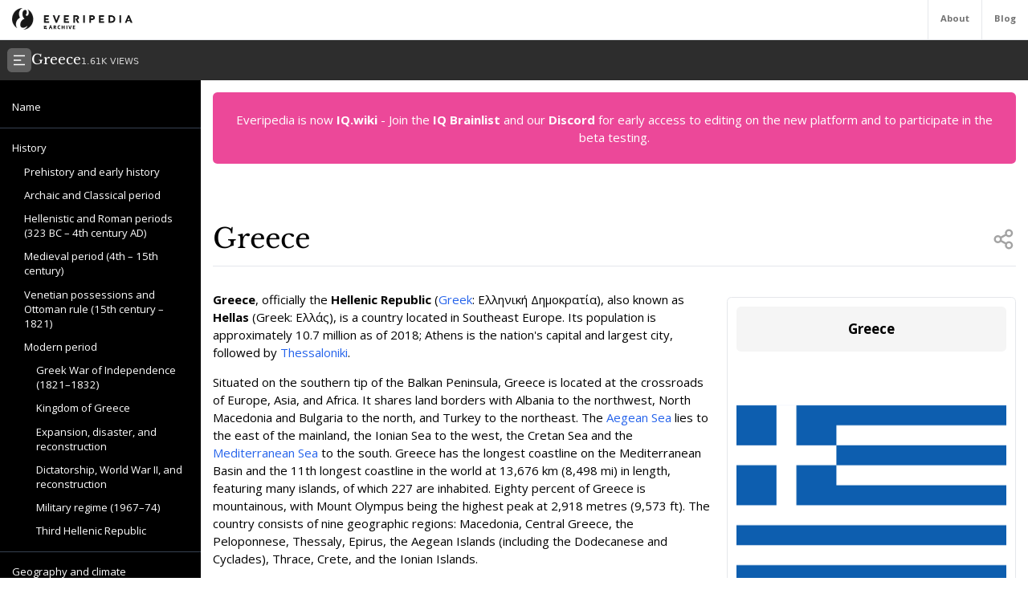

--- FILE ---
content_type: text/css; charset=utf-8
request_url: https://everipedia.org/_next/static/css/f583461d9558a348.css
body_size: 1427
content:
@keyframes bp-fadein{0%{opacity:.01}to{opacity:1}}@keyframes bp-bar{0%{transform:translateX(-100%)}to{transform:translateX(0)}}@keyframes bp-o{0%{transform:rotate(0deg)}to{transform:rotate(1turn)}}.bp-wrap{position:fixed;z-index:999;contain:strict;touch-action:none;-webkit-tap-highlight-color:transparent}.bp-wrap,.bp-wrap>div:first-child{top:0;left:0;width:100%;height:100%}.bp-wrap>div:first-child{position:absolute;background:rgba(0,0,0,.75);animation:bp-fadein .48s cubic-bezier(.215,.61,.355,1)}.bp-vid audio{position:absolute;left:14px;width:calc(100% - 28px);bottom:14px;height:50px}.bp-inner{top:0;left:0;width:100%;height:100%;position:absolute;display:flex}.bp-html{display:contents}.bp-html>:first-child{margin:auto}.bp-img-wrap{top:0;left:0;width:100%;height:100%;position:absolute;contain:strict}.bp-img-wrap.bp-drag .bp-img{cursor:grabbing}.bp-close{contain:layout size}.bp-img{position:absolute;top:50%;left:50%;-webkit-user-select:none;-moz-user-select:none;user-select:none;cursor:zoom-in;background-size:100% 100%}.bp-img div,.bp-img img{position:absolute;top:0;left:0;width:100%;height:100%}.bp-img .bp-o{display:none}.bp-zoomed .bp-img{cursor:grab}.bp-zoomed .bp-cap{opacity:0;animation:none!important}.bp-zoomed.bp-small .bp-controls{opacity:0}.bp-controls,.bp-zoomed.bp-small .bp-controls button{pointer-events:none}.bp-controls{position:absolute;top:0;left:0;width:100%;height:100%;text-align:left;transition:opacity .3s;animation:bp-fadein .3s}.bp-controls button{pointer-events:auto;cursor:pointer;position:absolute;border:0;background:rgba(0,0,0,.15);opacity:.9;transition:all .1s;contain:content}.bp-controls button:hover{background-color:rgba(0,0,0,.2);opacity:1}.bp-controls svg{fill:#fff}.bp-count{position:absolute;color:hsla(0,0%,100%,.9);line-height:1;margin:16px;height:50px;width:100px}.bp-next,.bp-prev{top:50%;right:0;margin-top:-32px;height:64px;width:58px;border-radius:3px 0 0 3px}.bp-next:hover:before,.bp-prev:hover:before{transform:translateX(-2px)}.bp-next:before,.bp-prev:before{content:url("data:image/svg+xml,%3Csvg xmlns='http://www.w3.org/2000/svg' viewBox='0 0 24 24' fill='%23fff'%3E%3Cpath d='M8.59 16.34l4.58-4.59-4.58-4.59L10 5.75l6 6-6 6z'/%3E%3C/svg%3E");position:absolute;left:7px;top:9px;width:46px;transition:all .2s}.bp-prev{right:auto;left:0;transform:scalex(-1)}.bp-x{top:0;right:0;height:55px;width:58px;border-radius:0 0 0 3px}.bp-x:before{content:url("data:image/svg+xml,%3Csvg xmlns='http://www.w3.org/2000/svg' viewBox='0 0 32 32' fill='%23fff'%3E%3Cpath d='M24 10l-2-2-6 6-6-6-2 2 6 6-6 6 2 2 6-6 6 6 2-2-6-6z'/%3E%3C/svg%3E");position:absolute;width:37px;top:8px;right:10px}.bp-if,.bp-vid{position:relative;margin:auto;background:#000;background-size:100% 100%}.bp-if div,.bp-if iframe,.bp-if video,.bp-vid div,.bp-vid iframe,.bp-vid video{top:0;left:0;width:100%;height:100%;position:absolute;border:0}.bp-load{display:flex;background-size:100% 100%;overflow:hidden;z-index:1}.bp-bar{position:absolute;top:0;left:0;height:3px;width:100%;transform:translateX(-100%);background:hsla(0,0%,100%,.9);border-radius:0 3px 3px 0;animation:bp-bar 4s both}.bp-o,.bp-o:after{border-radius:50%;width:90px;height:90px}.bp-o{margin:auto;border:10px solid hsla(0,0%,100%,.2);border-left-color:hsla(0,0%,100%,.9);animation:bp-o 1s linear infinite}.bp-cap{position:absolute;bottom:2%;background:rgba(9,9,9,.8);color:hsla(0,0%,100%,.9);border-radius:4px;max-width:95%;line-height:1.3;padding:.6em 1.2em;left:50%;transform:translateX(-50%);width:fit-content;width:-moz-fit-content;display:table;transition:opacity .3s;animation:bp-fadein .2s}.bp-cap a{color:inherit}.bp-inline{position:absolute}.bp-lock{overflow-y:hidden}.bp-lock body{overflow:scroll}.bp-noclose .bp-x{display:none}.bp-noclose:not(.bp-zoomed){touch-action:pan-y}.bp-noclose:not(.bp-zoomed) .bp-img-wrap{cursor:zoom-in}@media (prefers-reduced-motion){.bp-wrap *{animation-duration:0s!important}}@media (max-width:500px){.bp-x{height:47px;width:47px}.bp-x:before{width:34px;top:6px;right:6px}.bp-next,.bp-prev{margin-top:-27px;height:54px;width:45px}.bp-next:before,.bp-prev:before{top:7px;left:2px;width:43px}.bp-o,.bp-o:after{border-width:6px;width:60px;height:60px}.bp-count{margin:12px 10px}}.article_content a{--tw-text-opacity:1;color:rgb(37 99 235/var(--tw-text-opacity))}.article_content h2{overflow:hidden;overflow-wrap:break-word;border-bottom-width:1px;padding-bottom:.5rem;font-family:var(--font-libre-baskerville);font-size:1.875rem;line-height:2.25rem}.article_content h3{font-size:1.5rem;line-height:2rem}.article_content h3,.article_content h4{margin-top:.5rem;margin-bottom:.5rem;overflow-wrap:break-word;font-family:var(--font-libre-baskerville)}.article_content h4{font-size:1.25rem;line-height:1.75rem}.article_content h5{font-family:var(--font-libre-baskerville);font-size:1.125rem;line-height:1.75rem}.article_content blockquote,.article_content h5{margin-top:.5rem;margin-bottom:.5rem;overflow-wrap:break-word}.article_content blockquote{display:table;border-left-width:4px;--tw-border-opacity:1;border-color:rgb(212 212 212/var(--tw-border-opacity));--tw-bg-opacity:1;background-color:rgb(245 245 245/var(--tw-bg-opacity));padding:.75rem;font-size:.875rem;line-height:1.25rem}.article_content ul{margin-top:.5rem;margin-bottom:.5rem;--tw-translate-x:1rem;transform:translate(var(--tw-translate-x),var(--tw-translate-y)) rotate(var(--tw-rotate)) skewX(var(--tw-skew-x)) skewY(var(--tw-skew-y)) scaleX(var(--tw-scale-x)) scaleY(var(--tw-scale-y));list-style-type:disc}.article_content p,.article_content ul{overflow-wrap:break-word}.article_content table img{margin-left:auto;margin-right:auto}.article_content table[data-type=body-table] th{--tw-border-opacity:1;--tw-bg-opacity:1;background-color:rgb(245 245 245/var(--tw-bg-opacity))}.article_content table[data-type=body-table] td,.article_content table[data-type=body-table] th{border-width:1px;border-color:rgb(212 212 212/var(--tw-border-opacity));padding:.5rem;font-size:.875rem;line-height:1.25rem}.article_content table[data-type=body-table] td{--tw-border-opacity:1}.article_content div[data-type=wikitable]{overflow-x:visible;overflow-wrap:break-word}.article_content table[data-type=wikitable] td{max-width:200px}